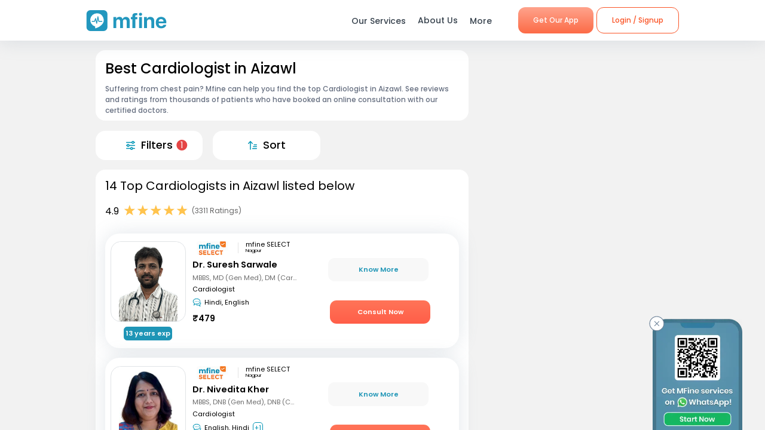

--- FILE ---
content_type: application/javascript; charset=UTF-8
request_url: https://www.mfine.co/_next/static/chunks/4150.a8c5ac6b053e828a94cd.js
body_size: 1129
content:
(self.webpackChunk_N_E=self.webpackChunk_N_E||[]).push([[4150,192,5875],{92167:function(e,t,n){"use strict";var r=n(63038);var i=n(20862)(n(67294)),a=n(29414),c=n(34651),s=n(7426),o={};function u(e,t,n,r){if(e&&(0,a.isLocalURL)(t)){e.prefetch(t,n,r).catch((function(e){0}));var i=r&&"undefined"!==typeof r.locale?r.locale:e&&e.locale;o[t+"%"+n+(i?"%"+i:"")]=!0}}},7426:function(e,t,n){"use strict";var r=n(63038);t.__esModule=!0,t.useIntersection=function(e){var t=e.rootMargin,n=e.disabled||!c,o=(0,i.useRef)(),u=(0,i.useState)(!1),l=r(u,2),d=l[0],f=l[1],v=(0,i.useCallback)((function(e){o.current&&(o.current(),o.current=void 0),n||d||e&&e.tagName&&(o.current=function(e,t,n){var r=function(e){var t=e.rootMargin||"",n=s.get(t);if(n)return n;var r=new Map,i=new IntersectionObserver((function(e){e.forEach((function(e){var t=r.get(e.target),n=e.isIntersecting||e.intersectionRatio>0;t&&n&&t(n)}))}),e);return s.set(t,n={id:t,observer:i,elements:r}),n}(n),i=r.id,a=r.observer,c=r.elements;return c.set(e,t),a.observe(e),function(){c.delete(e),a.unobserve(e),0===c.size&&(a.disconnect(),s.delete(i))}}(e,(function(e){return e&&f(e)}),{rootMargin:t}))}),[n,t,d]);return(0,i.useEffect)((function(){if(!c&&!d){var e=(0,a.requestIdleCallback)((function(){return f(!0)}));return function(){return(0,a.cancelIdleCallback)(e)}}}),[d]),[v,d]};var i=n(67294),a=n(73447),c="undefined"!==typeof IntersectionObserver;var s=new Map},12808:function(e,t,n){"use strict";n.r(t),n.d(t,{default:function(){return u}});var r=n(85893),i=(n(67294),n(41664),n(93403)),a=n(73974),c=n(93382),s=n.n(c),o=function(e){var t=e.dataList,n=e.customStyle;return(0,r.jsx)(i.Z,{dataForSeoSchema:t,widgetType:a.F6.BREAD_CRUMS,children:(0,r.jsx)("div",{className:s().container,style:n,children:(0,r.jsx)("div",{className:s().linksContainer,children:t&&t.map((function(){var e=arguments.length>0&&void 0!==arguments[0]?arguments[0]:{},n=arguments.length>1?arguments[1]:void 0,i=e||{},c=i.hrefText,o=void 0===c?"":c,u=i.hrefLink,l=void 0===u?"":u;return(0,r.jsxs)("span",{children:[n!==t.length-1?(0,r.jsx)("a",{className:s().textStyle,href:l,children:o}):(0,r.jsx)("span",{className:s().textStyle,children:o}),(0,r.jsx)("span",{className:s().rightIcon,children:n!=t.length-1&&(0,r.jsx)("img",{src:a.L4.RIGHT_ARROW_DARK,alt:" > ",width:6,height:10})})]},n)}))})})})};o.defaultProps={dataList:[],customStyle:{}};var u=o},93382:function(e){e.exports={container:"BreadCrumWidget_container__1qNRs",linksContainer:"BreadCrumWidget_linksContainer__3UeWR",textStyle:"BreadCrumWidget_textStyle__3mKFl",rightIcon:"BreadCrumWidget_rightIcon__2Wgxb"}},41664:function(e,t,n){n(92167)}}]);